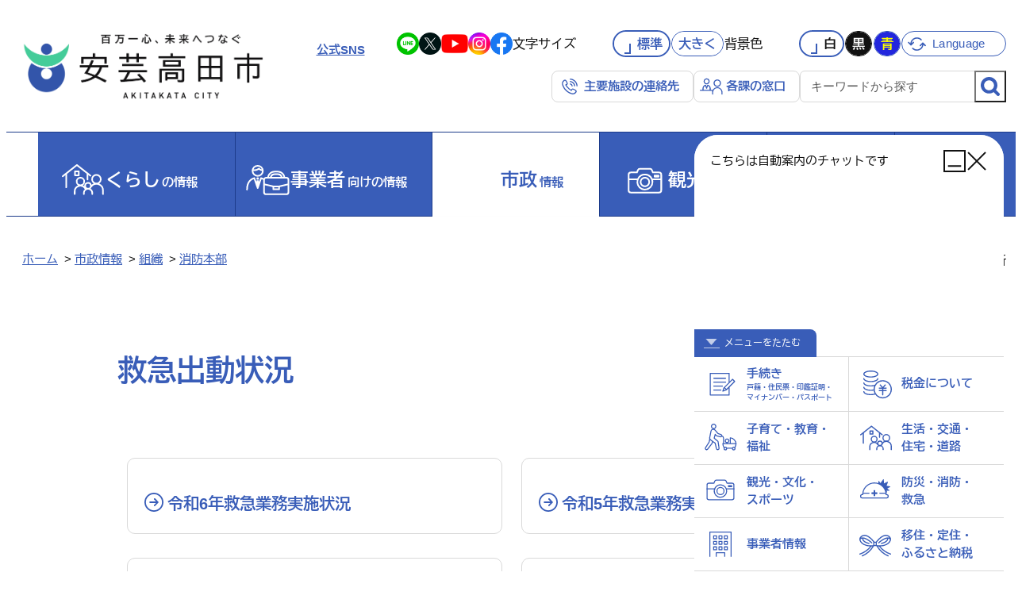

--- FILE ---
content_type: text/html; charset=utf-8
request_url: https://www.akitakata.jp/ja/shisei/section/119/disastar-saigai/
body_size: 5230
content:
<!DOCTYPE html>
<html lang="ja">
  <head>
    <meta charset="utf-8">
    <meta name="viewport" content="width=device-width, initial-scale=1.0, viewport-fit=cover">
    <title>救急出動状況 | 安芸高田市</title>


    <meta name="robots" content="index,follow" />

    <meta name="description" content="百万一心、未来へつなぐ 安芸高田市／広島県">
	  

	<meta property="og:image" content="https://www.akitakata.jp/user/common/images/ogp_image.png">




    <meta property="og:locale" content="ja_jp">
    <meta property="og:site_name" content="広島県安芸高田市 行政サイト">
    <meta property="og:description" content="百万一心、未来へつなぐ 安芸高田市／広島県">
    <meta name="twitter:card" content="summary_large_image" />
	  
  
    <meta property="og:type" content="article">
    <meta property="og:title" content="救急出動状況 | 安芸高田市">
  

    <meta name="format-detection" content="telephone=no">
    <link rel="apple-touch-icon" href="/user/common/images/i_icon.png">
    <link rel="shortcut icon" href="/user/common/images/favicon.ico">
	  
    
    <link type="text/css" href="/user/common/css/html5reset.css" rel="stylesheet" media="all">
    <link type="text/css" href="/user/common/css/common.css?202405081540" rel="stylesheet" media="all">
    <link type="text/css" href="/user/common/css/slick.css" rel="stylesheet" media="all">
    <link type="text/css" href="/user/common/css/slick-theme.css" rel="stylesheet" media="all">
    <link type="text/css" href="/user/common/css/scroll-hint.css" rel="stylesheet" media="all">
    <link type="text/css" href="/user/common/css/style.css?20240703" rel="stylesheet" media="all">
    <link type="text/css" href="/user/common/css/style_sp.css?202405081640" rel="stylesheet" media="all">
    <link type="text/css" href="/user/common/css/chatbot.css" rel="stylesheet" media="all">
    <link type="text/css" href="/user/common/css/print.css" rel="stylesheet" media="print">
	 
	  
    

    
    

    <script src="https://code.jquery.com/jquery-3.7.1.min.js" integrity="sha256-/JqT3SQfawRcv/BIHPThkBvs0OEvtFFmqPF/lYI/Cxo=" crossorigin></script>	
	  
	  
	  
    
    <script src="/user/common/js/slick.js"></script>
    <script src="/user/common/js/js.cookie.min.js"></script>
    <script src="/user/common/js/scroll-hint.min.js"></script>
    <script src="/user/common/js/original.js?20240507"></script>
	<script src="/user/common/js/jsrender.min.js"></script>
    <script src="/user/common/js/chatbot.js"></script>
	 

    
	  

<!-- Google tag (gtag.js) -->
<script async src="https://www.googletagmanager.com/gtag/js?id=G-FXJMPCBCMW"></script>
<script>
  window.dataLayer = window.dataLayer || [];
  function gtag(){dataLayer.push(arguments);}
  gtag('js', new Date());

  gtag('config', 'G-FXJMPCBCMW');
</script>


</head>
	
<body  >
	<div style="height:0; text-indent: -9999px;"><a href="#conts">本文へ</a></div>
									  
																								  
  <div id="container">
    <noscript><div class="no_script">※当サイトはJavaScriptが有効になっていないと正常に表示されません。ブラウザ設定でJavaScriptを有効にしてご利用ください。</div></noscript>
									
									

    <div id="sp_menu_back"></div>

									

									
						  
						  
    <!-- #header/ -->
    <header id="header">


					   
      <div class="header_main">

        <!-- #site_title/ -->
		 	 
          <p id="site_title">
       
            <a href="/ja/">
              <span class="logo_standard">
					  <img class="white" src="/user/common/images/logo_sp.png" alt="安芸高田市">
					  <img class="blue" src="/user/common/images/logo_sp_bl.png" alt="">
					  <img class="black" src="/user/common/images/logo_sp_bk.png" alt="">
              </span>
              <span class="logo_small">
                <img src="/user/common/images/logo_small.png" alt="">
              </span>
            </a>
		 	 
          </p>
       

        <div class="header_contents sp_off">

          <div class="header_contents_top">
            
		 	 
            <div class="sns_box">
              <p>
                <a href="/ja/shisei/section/kouhou/sns/">公式SNS</a>
              </p>
              <ul>
                <li class="line">
                  <a href="https://line.me/R/ti/p/%40083kcvyk" target="_blank" title="line">
                    <img src="/user/common/images/icon/sns_l.png" alt="Line">
                  </a>
                </li>
                <li class="X">
                  <a href="https://twitter.com/akitakata_city" target="_blank" title="X">
                    <img src="/user/common/images/icon/sns_x.png" alt="X">
                  </a>
                </li>
                <li class="yt">
                  <a href="https://www.youtube.com/channel/UCWTp3yoBdAuP3ECOsbxOQIg" target="_blank" title="youtube">
                    <img src="/user/common/images/icon/sns_y.png" alt="Youtube">
                  </a>
                </li>
                <li class="insta">
                  <a href="https://www.instagram.com/akitakata_city/" target="_blank" title="Instagram">
                    <img src="/user/common/images/icon/sns_i.png" alt="Instagram">
                  </a>
                </li>
                <li class="fb">
                  <a href="http://www.facebook.com/akitakatacity" target="_blank" title="facebook">
                    <img src="/user/common/images/icon/sns_f.png" alt="Facebook">
                  </a>
                </li>
              </ul>
            </div>
		 	 
          
            <div class="text_property_box">
    
              <div class="textsize">
                <p class="title">文字サイズ</p>
                <ul>
                  <li class="small on">
                    <a class="to_small" href="">標準</a>
                  </li>
                  <li class="large">
                    <a class="to_large" href="">
                      大きく
                      <span class="times times01">1.2倍</span>
                      <span class="times times02">1.5倍</span>
                      <span class="times times03">1.75倍</span>
                      <span class="times times04">2倍</span>
                    </a>
                  </li>
                </ul>
              </div>
              <!-- /.textsize -->
              <div class="bg_color">
                <p class="title">背景色</p>
                <ul>
                  <li class="standard"><a href="">白</a></li>
                  <li class="black"><a href="">黒</a></li>
                  <li class="blue"><a href="">青</a></li>
                </ul>
              </div>
              <!-- /.bg_color -->
            </div>
            <!-- /.text_property_box -->

            <div class="link_language">
              <a href="/ja/other/">Language</a>
            </div>
          </div>
          <!-- /.header_contents_top -->

		 
          <div class="header_contents_bottom">

            <ul class="links_area_with_icon">
              <li class="link_shisetsu">
                <a href="/ja/shimin/kurashi-kankyou/shimin_shisetsu/phonelist/">主要施設の連絡先</a>
              </li>
              <li class="link_kakuka">
                <a href="/ja/shisei/section/">各課の窓口</a>
              </li>
            </ul>

            <form id="site_search" method="get" target="_blank" action="https://www.google.com/search">
              <input type="text" name="as_q" value="" placeholder="キーワードから探す" title="検索キーワードを入力してください">
              <input type="hidden" name="hl" value="ja">
              <input type="hidden" name="as_sitesearch" value="www.akitakata.jp">
              <button></button>
            </form>
            <!-- /#site_search -->

          </div>
          <!-- /.header_contents_bottom -->
       
  
        </div>
        <!-- /.header_contents -->

      </div>
      <!-- /.header_main -->

		 


		

      
      <nav id="globalnavi">
  
        <div class="to_top sp">
          <a href="/ja/">トップに戻る</a>
        </div>
        <ul class="nav_list">
          <li class="with_icon gnav_kurashi">
            <a href="/ja/shimin/">
              <p class="icon">
                <img class="off" src="/user/common/images/icon/navi_kurashi.svg" alt="">
                <img class="on" src="/user/common/images/icon/navi_kurashi_on.svg" alt="">
              </p>
              <p class="title">
                <span class="larger">くらし</span>の情報
              </p>
            </a>
          </li>
          <li class="with_icon gnav_business">
            <a href="/ja/jigyou/">
              <p class="icon">
                <img class="off" src="/user/common/images/icon/navi_busuness.svg" alt="">
                <img class="on" src="/user/common/images/icon/navi_busuness_on.svg" alt="">
              </p>
              <p class="title">
                <span class="larger">事業者</span>向け<br class="sp_only">の情報
              </p>
            </a>
          </li>
          <li class="with_icon current">
            <a href="/ja/shisei/">
              <p class="icon">
                <img class="off" src="/user/common/images/icon/navi_shisei.svg" alt="">
                <img class="on" src="/user/common/images/icon/navi_shisei_on.svg" alt="">
              </p>
              <p class="title">
                <span class="larger">市政</span>情報
              </p>
            </a>
          </li>
          <li class="with_icon">
            <a href="https://akitakata-kankou.jp/" target="_blank">
              <p class="icon">
                <img class="off" src="/user/common/images/icon/navi_kanko.svg" alt="">
                <img class="on" src="/user/common/images/icon/navi_kanko_on.svg" alt="">
              </p>
              <p class="title">
                <span class="larger">観光</span>情報
              </p>
            </a>
          </li>
          <li>
            <a href="/ja/shisei/section/kikaku/z511/">
              <p class="title">移住定住</p>
            </a>
          </li>
          <li>
            <a href="/ja/shisei/section/kikaku/s139-copy/">
              <p class="title">ふるさと納税</p>
            </a>
          </li>
        </ul>

		
        <div class="sp sp_area">
																					   
            <form id="site_search_sp" method="get" target="_blank" action="https://www.google.com/search">
              <input type="text" name="as_q" value="" placeholder="キーワードから探す" title="検索キーワードを入力してください">
              <input type="hidden" name="hl" value="ja">
              <input type="hidden" name="as_sitesearch" value="www.akitakata.jp">
              <button></button>
            </form>
            <!-- /#site_search -->
																				
																				
          
          <ul class="links_area_with_icon">
            <li class="link_shisetsu">
              <a href="/ja/shimin/kurashi-kankyou/shimin_shisetsu/phonelist/">
                <span>
                  主要施設の連絡先<br>
                  <span class="smaller">学校・病院・公共施設など</span>
                </span>
              </a>
            </li>
            <li class="link_kakuka">
              <a href="/ja/shisei/section/">
                <span>各課の窓口</span>
              </a>
            </li>
          </ul>

          <div class="sns_box">
            <p>
              <a href="/ja/shisei/section/kouhou/sns/">公式SNS</a>
            </p>
            <ul>
              <li class="line">
                <a href="https://line.me/R/ti/p/%40083kcvyk" target="_blank" title="line">
                  <img src="/user/common/images/icon/sns_l.png" alt="Line">
                </a>
              </li>
              <li class="X">
                <a href="https://twitter.com/akitakata_city" target="_blank" title="X">
                  <img src="/user/common/images/icon/sns_x.png" alt="X">
                </a>
              </li>
              <li class="yt">
                <a href="https://www.youtube.com/channel/UCWTp3yoBdAuP3ECOsbxOQIg" target="_blank" title="youtube">
                  <img src="/user/common/images/icon/sns_y.png" alt="Youtube">
                </a>
              </li>
              <li class="insta">
                <a href="https://www.instagram.com/akitakata_city/" target="_blank" title="Instagram">
                  <img src="/user/common/images/icon/sns_i.png" alt="Instagram">
                </a>
              </li>
              <li class="fb">
                <a href="http://www.facebook.com/akitakatacity" target="_blank" title="facebook">
                  <img src="/user/common/images/icon/sns_f.png" alt="Facebook">
                </a>
              </li>
            </ul>
          </div>
        
        </div>
        

		  
          <div class="sp_menu_close">
            <span>サイト目次を閉じる</span>
          </div>
        
      </nav>
      <!-- /#globalnavi -->
      
    
    </header>
    <!-- /#header -->


	
	<div id="sp_menu_fixed_padding_area" class="sp">
		<div id="sp_text_properties_menu_wrap">
											  
			<div id="sp_menu">
			  <ul class="menu_buttons">
				<li class="button_textsize">
				  <a>
					<span class="icon">
					  <img src="/user/common/images/icon/change_textsize.svg" alt="">
					</span>
					<span class="title">文字サイズ</span>
				  </a>
				</li>
				<li class="button_color">
				  <a>
					<span class="icon">
					  <img src="/user/common/images/icon/change_color.svg" alt="">
					</span>
					<span class="title">背景色</span>
				  </a>
				</li>
				<li class="button_language">
				  <a href="/ja/other/">
					<span class="icon">
					  <img src="/user/common/images/icon/change_language_sp.svg" alt="">
					</span>
					<span class="title">Language</span>
				  </a>
				</li>
			  </ul>
			</div>
			<!-- /#sp_menu -->

			<div id="textsize_menu" class="sp_menu_item">

			  <div class="text_property_box">

				<div class="textsize">
				  <ul>
					<li class="small on">
					  <a class="to_small">標準</a>
					</li>
					<li class="large">
					  <a class="to_large">
						大きく
						<span class="times times01">1.2倍</span>
						<span class="times times02">1.5倍</span>
						<span class="times times03">1.75倍</span>
						<span class="times times04">2倍</span>
					  </a>
					</li>
				  </ul>
				</div>
				<!-- /.textsize -->
			  </div>
			  <!-- /.text_property_box -->

			</div>
			<!-- /#textsize_menu -->

			<div id="color_menu" class="sp_menu_item">

			  <div class="text_property_box">

				<div class="bg_color">
				  <ul>
					<li class="standard"><a>標準</a></li>
					<li class="black"><a>黒</a></li>
					<li class="blue"><a>青</a></li>
				  </ul>
				</div>
				<!-- /.bg_color -->
			  </div>
			  <!-- /.text_property_box -->
			</div>
			<!-- /#color_menu -->
							
		</div>
		<!-- /#sp_text_properties_menu_wrap -->
    </div>
    <!-- /#sp_menu_fixed_padding_area -->
    
    

	
      <div id="sp_menu_open" class="sp">
        <a>
          <span></span>
          <span></span>
          <span></span>
        </a>
      </div>
    

						

    <!-- #contents/-->
    <main id="conts" class="in">
      <div style="height: 0; text-indent: -9999px;">ここから本文</div>


    <div id="page_title_wrap">
    
      <div id="navibar">
        
        <p>
<a href="/">ホーム</a>

&nbsp;&gt;&nbsp;<span><a href="/ja/shisei/">市政情報</a></span>




&nbsp;&gt;&nbsp;<span><a href="/ja/shisei/section/">組織</a></span>




&nbsp;&gt;&nbsp;<span><a href="/ja/shisei/section/119/">消防本部</a></span>





</p>



      </div>
    
		
      <div class="wrapper">
		  
    
        <p class="update">		  
			  
			  	2022年01月20日&nbsp;更新
			  
		  </p>
    
		  
        <h1 class="page_title">救急出動状況</h1>
		  
       
		  
		  
		  
      </div>
    </div>


    <div class="wrapper">

		

		

<div class="list_box"><a href="/ja/shisei/section/119/disastar-saigai/u110-copy-6/"><div class="border_box"><div class="text_area"><p class="title">
							令和6年救急業務実施状況
							
							
							
					</p></div></div></a></div><div class="list_box"><a href="/ja/shisei/section/119/disastar-saigai/u110-copy-5/"><div class="border_box"><div class="text_area"><p class="title">
							令和5年救急業務実施状況
							
							
							
					</p></div></div></a></div><div class="list_box"><a href="/ja/shisei/section/119/disastar-saigai/u110-copy-4/"><div class="border_box"><div class="text_area"><p class="title">
							令和4年救急業務実施状況
							
							
							
					</p></div></div></a></div><div class="list_box"><a href="/ja/shisei/section/119/disastar-saigai/u110-copy-3/"><div class="border_box"><div class="text_area"><p class="title">
							令和3年救急業務実施状況
							
							
							
					</p></div></div></a></div><div class="list_box"><a href="/ja/shisei/section/119/disastar-saigai/u110-copy/"><div class="border_box"><div class="text_area"><p class="title">
							令和2年救急業務実施状況
							
							
							
					</p></div></div></a></div><div class="list_box"><a href="/ja/shisei/section/119/disastar-saigai/u110-copy-2/"><div class="border_box"><div class="text_area"><p class="title">
							令和元年（平成31年）救急業務実施状況
							
							
							
					</p></div></div></a></div><div class="list_box"><a href="/ja/shisei/section/119/disastar-saigai/u110/"><div class="border_box"><div class="text_area"><p class="title">
							平成30年救急業務実施状況
							
							
							
					</p></div></div></a></div><div class="list_box"><a href="/ja/shisei/section/119/disastar-saigai/22situation/"><div class="border_box"><div class="text_area"><p class="title">
							平成29年救急業務実施状況
							
							
							
					</p></div></div></a></div>


		
		

  
    <section class="contact_kakuka">
      <h4>お問い合わせ</h4>
        <div class="color_box">
          <div class="text_area">
			  
         
            <section class="section_info">
				   <h5>消防本部</h5>
				   <p>〒731-0501	広島県安芸高田市吉田町吉田751番地1<p>
					   <div class="tel">
					 <p>電話<a href="tel:0826-42-0119">0826-42-0119</a></p>
					 <p>FAX<span>0826-47-1191</span></p>
				   </div>
            </section>
         
			</div>
          <div class="button_area">
            <a href="/ja/shisei/section/">各課の窓口</a>
          </div>
        </div>
      </section>
		



		
				

		

    </div>
    <!-- / .wrapper -->



    </main>
    <!-- /#contents-->
																											



																											
 <!-- #footer/ -->
  <footer id="footer">

    <section id="footer_info">
      <div class="wrapper">
        <p class="cityhall_name">安芸高田市役所</p>
        <p class="address">
          〒731-0592　広島県安芸高田市吉田町吉田791番地 <br class="sp_only">[<a href="https://maps.app.goo.gl/qMnhS67GfY1X463P6" target="_blank" class="link_map">地図</a>]<br>
          <strong>
            電話<a href="tel:0826422111" class="telno">0826-42-2111</a>　FAX<span class="faxno">0826-42-4376</span>
          </strong>
        </p>
        <div class="open_hours color_box">
          <p>
            <strong>【開庁時間】<br class="sp_only">月曜日～金曜日 午前9時～午後5時</strong><br class="sp"><span class="smaller">（祝日、12月29日～1月3日を除く）</span>
          </p>
        </div>
      </div>
    </section>
    <!--/#footer_info-->

    <div class="footer_bottom">
      <div class="wrapper">
        <div class="footer_links">
          <ul>
            <li>
              <a href="/ja/">ホーム</a>
            </li>
            <li>
              <a href="/ja/shisei/section/soumu_soumu2/r337/">個人情報の取り扱い</a>
            </li>
            <li>
              <a href="/ja/sitemap/">サイトマップ</a>
            </li>
          </ul>
        </div>

        <small class="copyright">&copy; 2024 Akitakata City. </small>

      </div>
    </div>

  </footer>
  <!-- /#footer -->

  </div>
  <!-- /#container-->


  <div id="chat_widget">
    <div id="chat_widget_header">
      <p class="widget_title">こちらは自動案内のチャットです</p>
      <div class="chat_buttons">
        <div class="button_wrap button_chat_minimize">
          <img src="/user/common/images/icon/icon_chat_minimize.svg" alt="">
        </div>
        <div class="button_wrap button_chat_close">
          <img src="/user/common/images/icon/icon_chat_close.svg" alt="">
        </div>
      </div>
    </div>
    <div id="chat_widget_body">
      <div id="first_select_menu">
        <div class="menu_open_close">
          <a>メニューを<span>たたむ</span></a>
        </div>
        <ul>
          <li data-id="1">
            <a class="link_tetsuzuki">
              <div class="icon">
                <img src="/user/common/images/icon/chat_document.svg" alt="">
              </div>
              <div class="text_area">
                <p class="title">手続き</p>
                <p class="small_text">
                  戸籍・住民票・印鑑証明・<br>マイナンバー・パスポート
                </p>
              </div>
            </a>
          </li>
          <li data-id="2">
            <a class="link_tax">
              <div class="icon">
                <img src="/user/common/images/icon/chat_tax.svg" alt="">
              </div>
              <div class="text_area">
                <p class="title">税金について</p>
              </div>
            </a>
          </li>
          <li data-id="3">
            <a class="link_kosodate">
              <div class="icon">
                <img src="/user/common/images/icon/chat_kosodate.svg" alt="">
              </div>
              <div class="text_area">
                <p class="title">子育て・教育・<br>福祉</p>
              </div>
            </a>
          </li>
          <li data-id="4">
            <a class="link_life">
              <div class="icon">
                <img src="/user/common/images/icon/chat_kurashi.svg" alt="">
              </div>
              <div class="text_area">
                <p class="title">生活・交通・<br>住宅・道路</p>
              </div>
            </a>
          </li>
          <li data-id="5">
            <a class="link_kanko">
              <div class="icon">
                <img src="/user/common/images/icon/chat_kanko.svg" alt="">
              </div>
              <div class="text_area">
                <p class="title">観光・文化・<br>スポーツ</p>
              </div>
            </a>
          </li>
          <li data-id="6">
            <a class="link_bousai">
              <div class="icon">
                <img src="/user/common/images/icon/chat_bousai.svg" alt="">
              </div>
              <div class="text_area">
                <p class="title">防災・消防・<br>救急</p>
              </div>
            </a>
          </li>
          <li data-id="7">
            <a class="link_business">
              <div class="icon">
                <img src="/user/common/images/icon/chat_business.svg" alt="">
              </div>
              <div class="text_area">
                <p class="title">事業者情報</p>
              </div>
            </a>
          </li>
          <li data-id="8">
            <a class="link_furusato">
              <div class="icon">
                <img src="/user/common/images/icon/chat_furusato.svg" alt="">
              </div>
              <div class="text_area">
                <p class="title">移住・定住・<br>ふるさと納税</p>
              </div>
            </a>
          </li>
        </ul>
      </div>
      <div class="chat_body_inner">
        
      </div>
    </div>
  </div>

  <div id="button_chat_open">
    <a>
      チャット<br>で相談
      <span class="charactor">
        <img src="/user/common/images/takatan/takatan_hello.png" alt="">
      </span>
    </a>
  </div>


  <div id="side_fixed_box">
    <a class="top_page">上へ戻る</a>
  </div>
  <!-- /#side_fixed_box-->



<script type="text/javascript" src="/_Incapsula_Resource?SWJIYLWA=719d34d31c8e3a6e6fffd425f7e032f3&ns=2&cb=513314277" async></script></body>
</html>

--- FILE ---
content_type: text/css
request_url: https://www.akitakata.jp/user/common/css/style_sp.css?202405081640
body_size: 13332
content:
@charset "UTF-8";
@media screen and (max-width: 768px) {
  /* sp */
  .sp, .tb_only {
    display: block !important;
  }
  .sp_off, .tb_off {
    display: none !important;
  }
  .sp_inline {
    display: inline !important;
  }
  img.white.sp, input.white.sp {
    display: inline !important;
  }
  img.white.sp_off, input.white.sp_off {
    display: none !important;
  }
  /* structure
  ====================================================================================================================================== */
  html {
    scroll-padding-top: 0;
  }
  html.cms-ready:has(#cms_toolbar) {
    scroll-padding-top: 30px;
  }
  body {
    overflow-x: hidden;
    width: 100%;
    min-width: 0;
  }
  .wrapper {
    margin: 0;
    padding-left: 20px;
    padding-right: 20px;
    width: auto !important;
  }
  #navibar {
    border-top: 1px solid #d9d9d9;
    background-color: #f5f5f5;
    padding: 7px 15px;
    margin-bottom: 0;
    font-size: 0.8em;
  }
  #navibar p a {
    text-decoration: underline;
  }
  /* 中ページ
  ====================================================================================================================================== */
  #page_title_wrap {
    position: static;
    padding: 0;
    margin-bottom: 56px;
  }
  #page_title_wrap .wrapper {
    position: relative;
  }
  #page_title_wrap .update {
    top: 10px;
    right: 10px;
    font-size: 0.8em;
    line-height: 1;
  }
  #page_title_wrap.with_subtop_icon {
    margin-bottom: 0;
  }
  #page_title_wrap.with_subtop_icon .wrapper {
    padding: 0 20px 50px;
  }
  #page_title_wrap.with_subtop_icon .icon_area {
    width: 260px;
  }
  #page_title_wrap.with_subtop_icon .page_title {
    font-size: 2.7em;
  }
  #page_title_wrap.with_subtop_icon .comment_text {
    padding-right: 290px;
  }
  /* サブトップ
  ====================================================================================================================================== */
  #subtop_news .article_list li a {
    text-decoration: underline;
  }
  /* header
  ====================================================================================================================================== */
  #site_top_area {
    text-align: center;
    font-size: 0.9em;
    line-height: 1;
    background-color: #f5f5f5;
    padding: 10px;
  }
  #site_top_area p {
    margin-bottom: 0;
  }
  #header.top {
    margin-bottom: 40px;
  }
  #header .header_main, #header.top .header_main {
    justify-content: center;
    padding: 20px;
    height: auto;
  }
  #header .slider_wrap {
    padding-left: 0;
    height: auto;
    min-height: initial;
    max-height: initial;
  }
  .cms-ready:has(#cms_toolbar) #header .slider_wrap {
    height: auto;
  }
  #site_title {
    width: 225px;
    margin: 0;
  }
  #top_site_title_sp {
    width: 250px;
    margin: 0;
  }
  #top_site_title_sp .logo_small {
    display: none;
  }
  #globalnavi.top {
    position: static;
    height: auto;
    box-shadow: none;
    display: block;
    translate: 0;
  }
  #globalnavi.top .to_top {
    display: none !important;
  }
  /* スマホ用メニュー
  ====================================================================================================================================== */
  #sp_menu_open {
    position: fixed;
    left: 15px;
    bottom: 18px;
    width: 52px;
    z-index: 99999;
  }
  #sp_menu_open a {
    display: flex;
    flex-direction: column;
    justify-content: center;
    align-items: center;
    gap: 6px;
    width: 100%;
    aspect-ratio: 1;
    background-color: #fff;
    border-radius: 50%;
    border: 1px solid #d9d9d9;
    box-shadow: 0 0 20px rgba(0, 0, 0, 0.1);
  }
  #sp_menu_open a span {
    display: block;
    width: 45%;
    height: 2px;
    background-color: #395DB8;
  }
  #sp_text_properties_menu_wrap.fixed {
    position: fixed;
    top: 0;
    left: 0;
    width: 100%;
    z-index: 999999;
    box-shadow: 0 0 15px rgba(0, 0, 0, 0.09);
  }
  .cms-ready:has(#cms_toolbar) #sp_text_properties_menu_wrap.fixed {
    top: 30px;
  }
  #sp_menu {
    background-color: #fff;
    border-top: 1px solid #d9d9d9;
  }
  #sp_menu .menu_buttons {
    display: grid;
    grid-template-columns: repeat(3, 1fr);
  }
  #sp_menu .menu_buttons li a {
    display: flex;
    justify-content: center;
    align-items: center;
    font-size: 0.9em;
    font-weight: bold;
    text-align: center;
    line-height: 1;
    gap: 6px;
    color: #111;
    height: 2.8em;
    text-decoration: none;
  }
  #sp_menu .menu_buttons li a span {
    display: block;
  }
  #sp_menu .menu_buttons li .icon {
    width: 2.1em;
  }
  #sp_menu .menu_buttons li .icon img {
    width: 100%;
  }
  #sp_menu .menu_buttons li .title {
    position: relative;
    padding-right: 1.1em;
    font-weight: normal;
  }
  #sp_menu .menu_buttons li .title:after {
    content: "";
    display: block;
    width: 0.6em;
    height: 0.6em;
    border-right: 2px solid #d9d9d9;
    border-bottom: 2px solid #d9d9d9;
    rotate: 45deg;
    position: absolute;
    right: 0;
    top: 50%;
    translate: 0 -70%;
  }
  #sp_menu .menu_buttons li.button_language .title:after {
    display: none;
  }
  .sp_menu_item {
    background-color: #f5f5f5;
    padding: 16px;
  }
  .sp_menu_item .text_property_box {
    justify-content: center;
  }
  #sp_menu_back {
    position: fixed;
    top: 0;
    left: 0;
    z-index: 99999;
    width: 100vw;
    height: 100vh;
    background-color: rgba(0, 0, 0, 0.2);
  }
  #globalnavi {
    display: none;
    position: fixed;
    bottom: 0;
    left: 0;
    z-index: 9999999;
    width: 100%;
    margin: 0;
    background-color: #fff;
    border-top-left-radius: 30px;
    border-top-right-radius: 30px;
    padding-bottom: 60px;
    box-shadow: 0 0 100px rgba(0, 0, 0, 0.16);
  }
  #globalnavi.top {
    border-radius: 0;
  }
  #globalnavi .sp_menu_close {
    position: fixed;
    bottom: 0;
    left: 0;
    width: 100%;
    height: 60px;
    display: grid;
    place-items: center;
    text-align: center;
    font-weight: bold;
    line-height: 1;
    padding: 15px 0;
    background: linear-gradient(to top, rgb(255, 255, 255) 60%, rgba(255, 255, 255, 0) 100%);
  }
  #globalnavi .sp_menu_close span {
    display: inline-block;
    padding-left: 1.8em;
    background: url(../images/icon/sp_menu_close.svg) no-repeat left center;
    background-size: 1.13em auto;
  }
  /* globalnavi
  ====================================================================================================================================== */
  #globalnavi .to_top a {
    display: block;
    font-weight: bold;
    line-height: 1;
    text-align: center;
    text-decoration: none;
    padding: 25px 20px;
  }
  #globalnavi.top {
    padding-bottom: 0;
  }
  #globalnavi.top ul.nav_list {
    margin-bottom: 0;
  }
  #globalnavi ul.nav_list, #globalnavi.top ul.nav_list {
    border-top: 1px solid #1C3B8A;
    display: grid;
    grid-template-columns: repeat(2, 1fr);
    grid-template-rows: repeat(3, 1fr);
    gap: 0;
    margin-bottom: 20px;
    border-bottom: none;
  }
  #globalnavi ul.nav_list li, #globalnavi.top ul.nav_list li {
    animation: none;
    width: auto !important;
    font-size: 1em;
    position: static;
    border-radius: 0;
    aspect-ratio: initial;
    height: 100%;
    border-top: none !important;
    border-left: none !important;
    border-bottom: 1px solid #1C3B8A !important;
    border-right: 1px solid #1C3B8A !important;
  }
  #globalnavi ul.nav_list li:nth-child(even), #globalnavi.top ul.nav_list li:nth-child(even) {
    border-right: none !important;
  }
  #globalnavi ul.nav_list li:before, #globalnavi.top ul.nav_list li:before {
    display: none;
  }
  #globalnavi ul.nav_list li a, #globalnavi.top ul.nav_list li a {
    padding: 25px 0px;
    border-radius: 0;
    font-size: 0.9em;
  }
  #globalnavi ul.nav_list li.with_icon a, #globalnavi.top ul.nav_list li.with_icon a {
    flex-direction: row;
    padding: 13px 0;
    gap: 8px;
  }
  #globalnavi ul.nav_list li.with_icon a .icon, #globalnavi.top ul.nav_list li.with_icon a .icon {
    width: 45px;
  }
  #globalnavi ul.nav_list li.with_icon a .title, #globalnavi.top ul.nav_list li.with_icon a .title {
    text-align: left;
  }
  #globalnavi ul.nav_list li.with_icon a .title .larger, #globalnavi.top ul.nav_list li.with_icon a .title .larger {
    margin-right: 0.15em !important;
  }
  #globalnavi ul.nav_list li.with_icon.gnav_kurashi a .title .larger, #globalnavi ul.nav_list li.with_icon.gnav_business a .title .larger, #globalnavi.top ul.nav_list li.with_icon.gnav_kurashi a .title .larger, #globalnavi.top ul.nav_list li.with_icon.gnav_business a .title .larger {
    display: inline;
  }
  #globalnavi ul.nav_list li:not(.with_icon), #globalnavi.top ul.nav_list li:not(.with_icon) {
    border-color: #d9d9d9 !important;
  }
  #globalnavi ul.nav_list li:not(.with_icon) a, #globalnavi.top ul.nav_list li:not(.with_icon) a {
    background-color: #fff;
    color: #395DB8;
  }
  #globalnavi ul.nav_list li.current a, #globalnavi.top ul.nav_list li.current a {
    background-color: #395DB8;
    color: #fff;
    position: static;
  }
  #globalnavi ul.nav_list li.current a:after, #globalnavi.top ul.nav_list li.current a:after {
    display: none;
  }
  #globalnavi ul.nav_list li.current a img.off, #globalnavi.top ul.nav_list li.current a img.off {
    display: inline;
  }
  #globalnavi ul.nav_list li.current a img.on, #globalnavi.top ul.nav_list li.current a img.on {
    display: none;
  }
  #globalnavi .sp_area {
    padding: 0 20px;
  }
  #globalnavi .links_area_with_icon {
    display: block;
    width: min(100%, 350px);
    margin: 0 auto 25px;
  }
  #globalnavi .links_area_with_icon li {
    margin-bottom: 15px;
  }
  #globalnavi .links_area_with_icon li:last-child {
    margin-bottom: 0;
  }
  #globalnavi .links_area_with_icon li a {
    display: flex;
    align-items: center;
    height: 80px;
    font-size: 1em;
    padding-left: 70px;
    background-position: left 16px center;
    background-size: 42px auto;
  }
  #globalnavi .sns_box {
    justify-content: center;
  }
  /* サイト内検索
  ====================================================================================================================================== */
  #site_search_sp {
    width: min(100%, 350px);
    margin: 0 auto 20px;
  }
  #site_search_sp input {
    padding-top: 13px;
    padding-bottom: 13px;
    padding-left: 17px;
    font-size: 1em;
  }
  /* contents
  ====================================================================================================================================== */
  #conts.in {
    padding-bottom: 70px;
  }
  #top_two_columns_wrap {
    display: block;
    width: auto;
    padding: 0 20px;
    margin-bottom: 70px;
  }
  #articles_area {
    margin-bottom: 65px;
  }
  #topics {
    padding: 20px;
  }
  #topics.in {
    margin-bottom: 40px;
  }
  #side_area {
    width: min(500px, 100%);
    margin: 0 auto;
  }
  #side_area .sns_box ul {
    display: flex;
    justify-content: center;
    align-items: flex-start;
    gap: 20px;
  }
  #side_area .sns_box ul li .icon {
    width: 45px;
    margin-bottom: 7px;
  }
  #life {
    padding: 70px 0 60px;
  }
  #life .wrapper {
    display: block;
  }
  #life .title_area {
    width: fit-content;
    margin: 0 auto 45px;
    background: none;
  }
  #life .title_area:before, #life .title_area:after {
    display: none;
  }
  #life h2 {
    font-size: 1.5em;
    padding: 15px 20px;
  }
  #life .links_area {
    padding: 0;
    width: auto;
  }
  #life .links_area ul {
    grid-template-columns: repeat(3, 1fr);
    column-gap: 20px;
    row-gap: 30px;
  }
  #life .links_area ul li a {
    font-size: 1.16em;
    gap: 7px;
  }
  #life .links_area ul li a .icon {
    width: 85px;
  }
  #life .links_area ul li a .title {
    background-size: 20px auto;
  }
  #top_main_contents_area {
    padding: 70px 0 50vw;
    background-size: 110% auto;
  }
  #top_main_contents_area .wrapper {
    display: block;
  }
  #top_main_contents_area .top_contents_box {
    display: block;
    margin-bottom: 40px;
  }
  #top_main_contents_area .top_contents_box:last-of-type {
    margin-bottom: 0;
  }
  #top_main_contents_area .top_contents_box.section_kouhou .read_outlink {
    translate: 12px -30%;
  }
  #top_main_contents_area .top_contents_box.section_about ul li a {
    font-size: 1.1em;
    padding: 15px 0;
  }
  #top_main_contents_area .top_contents_box.section_about ul li:nth-child(1) a {
    font-size: 1.3em;
    padding-right: 230px;
  }
  #top_main_contents_area .top_contents_box.section_about ul li:nth-child(1) a .link_title {
    padding-left: 25px;
    background-size: 20px auto;
  }
  #top_main_contents_area .top_contents_box.section_about ul li:nth-child(1) a .kokoga_akitakata {
    width: 220px;
    right: 5px;
  }
  #top_main_contents_area .top_contents_box.section_about ul li:not(:nth-child(1)) a {
    gap: 10px;
  }
  #top_main_contents_area .top_contents_box.section_about ul li:not(:nth-child(1)) .photo {
    width: 95px;
  }
  #top_main_contents_area .top_contents_box.section_quickmenu ul li a {
    font-size: 1.1em;
    padding: 25px 20px 20px 53px;
    background: url(../images/icon/arrow_maru.svg) no-repeat left 25px center;
    background-size: 20px auto;
  }
  #top_main_contents_area .top_contents_box.section_anshin ul li a {
    padding: 20px 20px 20px 25px;
  }
  #top_main_contents_area .top_contents_box.section_anshin ul li a .link_title {
    font-size: 1.1em;
    padding-left: 25px;
    background-size: 20px auto;
  }
  #top_main_contents_area .top_contents_box.section_anshin ul li:nth-child(1) a .link_title, #top_main_contents_area .top_contents_box.section_anshin ul li:nth-child(2) a .link_title {
    font-size: 1.3em;
    padding-left: 27px;
  }
  #top_main_contents_area .top_contents_box.section_anshin ul li.link_bousai a {
    background-size: 65px auto;
  }
  #top_main_contents_area .top_contents_box.section_anshin ul li.link_hinanjo a {
    background-size: 65px auto;
  }
  #top_main_contents_area .top_contents_box.section_people .white_box {
    padding: 30px 55px;
  }
  #top_main_contents_area .top_contents_box.section_people .people_box h5 {
    font-size: 0.9em;
  }
  #top_main_contents_area .top_contents_box.section_people .people_box .num {
    width: calc(100% - 3.5em - 10px);
  }
  #top_main_contents_area .top_contents_box.section_people .people_box .num .number {
    font-size: 1.9em;
  }
  #top_main_contents_area .top_contents_box.section_cityhall .open_hours {
    padding: 30px 20px;
  }
  #top_main_contents_area .top_contents_box.section_cityhall ul li a {
    font-size: 1.1em;
    padding: 30px 15px 30px 52px;
    background-position: left 25px center;
    background-size: 20px auto;
  }
  /* 広告スペース
  ====================================================================================================================================== */
  #ad_space {
    padding: 30px 0;
  }
  #ad_space ul {
    grid-template-columns: repeat(3, 1fr);
    gap: 10px;
  }
  #ad_space p {
    font-size: 0.75em;
  }
  /* footer
  ====================================================================================================================================== */
  #footer #footer_info {
    padding: 65px 0 40px;
  }
  #footer .footer_bottom {
    padding: 35px 0;
  }
  /* side_fixed_box
  ====================================================================================================================================== */
  #side_fixed_box {
    bottom: 23px;
    right: 20px;
  }
  /* サブトップ
  ====================================================================================================================================== */
  .sub_index_wrap {
    row-gap: 60px;
  }
  .subtop_section_box {
    width: calc(50% - 10px);
  }
  .subtop_section_box .title_area {
    margin-bottom: 10px;
  }
  .subtop_section_box .title_area .icon_area {
    width: 90px;
  }
  .subtop_section_box .title_area h2 {
    width: calc(100% - 90px);
    min-height: 90px;
    font-size: 1.4em;
    padding-left: 20px;
  }
  .subtop_section_box ul li a {
    padding-left: 35px;
    background-position: left 8px top calc(15px + 0.5lh - 10px);
    background-size: 20px auto;
  }
  /* 緊急情報
  ====================================================================================================================================== */
  #emergency_info .emergency_main {
    padding: 25px 20px 20px;
  }
  #emergency_info .emergency_bottom ul {
    gap: 45px;
  }
  /* カレンダー
  ====================================================================================================================================== */
  .calendar_prev_next .y .month_text, .calendar_prev_next .ym .month_text {
    font-size: 2em;
  }
  .calendar_prev_next .move {
    font-size: 1.1em;
  }
  .calendar_prev_next .move a {
    background-position: left center;
  }
  .calendar_prev_next .move.prev {
    margin-left: 0;
  }
  .calendar_prev_next .move.prev a {
    padding-left: 1.7em;
  }
  .calendar_prev_next .move.next {
    margin-right: 0;
  }
  .calendar_prev_next .move.next a {
    padding-right: 1.7em;
    background-position: right center;
  }
  .month_calendar_table tbody td {
    padding-left: 20px;
  }
  /* お問い合わせ
  ====================================================================================================================================== */
  table.table_form {
    font-size: 1em;
  }
}
@media screen and (max-width: 540px) {
  /* sp */
  .sp_only_off, .tb_only {
    display: none !important;
  }
  .sp_only, .tb_off {
    display: block !important;
  }
  /* サブトップ
  ====================================================================================================================================== */
  #subtop_news .article_list li {
    flex-wrap: wrap;
  }
  #subtop_news .article_list li a {
    width: 100%;
    margin-top: 3px;
    margin-left: 0;
  }
  /* 中ページ
  ====================================================================================================================================== */
  #page_title_wrap .comment_text {
    font-size: 0.85em;
  }
  #page_title_wrap.with_subtop_icon .icon_area {
    right: -20px;
    width: 185px;
  }
  #page_title_wrap.with_subtop_icon .page_title {
    font-size: 2.3em;
  }
  #page_title_wrap.with_subtop_icon .comment_text {
    padding-right: 135px;
  }
  /* globalnavi
  ====================================================================================================================================== */
  #globalnavi {
    max-height: 510px;
    overflow: auto;
  }
  #globalnavi.top {
    max-height: initial;
  }
  #globalnavi ul.nav_list li.with_icon a, #globalnavi.top ul.nav_list li.with_icon a {
    justify-content: flex-start;
    padding: 11px 0;
    padding-left: 20px;
    gap: 8px;
  }
  #globalnavi ul.nav_list li.with_icon a .icon, #globalnavi.top ul.nav_list li.with_icon a .icon {
    width: 40px;
  }
  #globalnavi ul.nav_list li.with_icon a .title, #globalnavi.top ul.nav_list li.with_icon a .title {
    text-align: left;
  }
  /* header
  ====================================================================================================================================== */
  #site_title {
    width: 190px;
  }
  #top_site_title_sp {
    width: 228px;
  }
  /* スマホ用メニュー
  ====================================================================================================================================== */
  #sp_menu {
    padding: 0 8px;
  }
  #sp_menu .menu_buttons li a {
    gap: 5px;
  }
  #sp_menu .menu_buttons li .icon {
    width: 1.8em;
  }
  .text_property_box {
    font-size: 0.875rem;
  }
  /* 緊急情報
  ====================================================================================================================================== */
  #emergency_info {
    margin-bottom: 20px;
  }
  #emergency_info h2 {
    font-size: 1.6em;
  }
  #emergency_info .emergency_bottom ul {
    gap: 28px;
  }
  #emergency_info .emergency_bottom ul li a {
    padding-right: 22px;
    background-size: 14px auto;
  }
  #emergency_info.no_articles {
    padding: 15px 0;
    padding-left: 25px;
  }
  #emergency_info.no_articles p {
    width: calc(100% - 95px);
    padding-right: 50px;
    padding-left: 30px;
    background-size: 22px auto;
  }
  #emergency_info .bousai_link {
    width: 95px;
    font-size: 0.8em;
  }
  /* トピックス掲載
  ====================================================================================================================================== */
  #topics {
    padding: 20px;
    border: 3px solid #395DB8;
    margin-bottom: 40px;
  }
  /* contents
  ====================================================================================================================================== */
  /* タブ */
  #conts .tab {
    gap: 0;
    justify-content: space-between;
    padding: 0 20px;
    margin: 0 -20px 20px;
  }
  #conts .tab li {
    width: calc((100% - 16px) / 3);
  }
  #conts .tab li a {
    width: 100%;
    padding: 10px 5px;
  }
  #conts .tab li.select a {
    padding-top: 18px;
  }
  #globalnavi #site_search input,
  #globalnavi #site_search_sp input,
  #side_area #site_search input,
  #side_area #site_search_sp input {
    padding-top: 10px;
    padding-bottom: 10px;
    padding-left: 13px;
  }
  #globalnavi .links_area_with_icon li a,
  #side_area .links_area_with_icon li a {
    height: 70px;
    background-size: 40px auto;
  }
  #side_area .side_area_box .gray_box {
    padding: 25px;
  }
  #side_area .side_area_box .sns_box {
    padding-left: 15px;
    padding-right: 15px;
  }
  #side_area #site_search {
    margin-bottom: 25px;
  }
  #side_area #often_links {
    margin-bottom: 25px;
  }
  #side_area #often_links ul {
    column-gap: 7px;
    row-gap: 9px;
  }
  #side_area .links_area_with_icon li {
    margin-bottom: 13px;
  }
  #side_area .sns_box ul {
    gap: 15px;
  }
  #side_area .sns_box ul li .icon {
    width: 40px;
  }
  #side_area .sns_box ul li .title {
    font-size: 0.8em;
  }
  #life h2 {
    font-size: 1.4em;
  }
  #life .links_area ul {
    grid-template-columns: repeat(2, 1fr);
    column-gap: 10px;
    row-gap: 25px;
  }
  #life .links_area ul li a {
    font-size: 1.1em;
  }
  #top_main_contents_area {
    padding-bottom: 65vw;
    background-size: 160% auto;
  }
  #top_main_contents_area .top_contents_box h4 {
    font-size: 1.2em;
  }
  #top_main_contents_area .top_contents_box.section_kouhou .white_box {
    padding: 22px;
  }
  #top_main_contents_area .top_contents_box.section_kouhou .image_area {
    width: 100px;
  }
  #top_main_contents_area .top_contents_box.section_kouhou .link_area {
    width: calc(100% - 100px - 15px);
  }
  #top_main_contents_area .top_contents_box.section_kouhou .link_area .latest {
    font-size: 1em;
    margin-bottom: 20px;
  }
  #top_main_contents_area .top_contents_box.section_kouhou .link_area .latest a {
    padding-left: 25px;
    background-size: 20px auto;
  }
  #top_main_contents_area .top_contents_box.section_kouhou .link_area .button_area a {
    width: 100%;
    min-width: initial;
    font-size: 0.9em;
    padding: 15px 5px;
    padding-right: 10px;
    background-position: right 17px center;
    background-size: 13px auto;
  }
  #top_main_contents_area .top_contents_box.section_kouhou .read_outlink {
    translate: 12px -40%;
  }
  #top_main_contents_area .top_contents_box.section_kouhou .read_outlink a {
    font-size: 0.8em;
  }
  #top_main_contents_area .top_contents_box.section_about ul li a {
    font-size: 0.9em;
    padding: 10px 0;
  }
  #top_main_contents_area .top_contents_box.section_about ul li:nth-child(1) a {
    font-size: 1em;
    padding-left: 22px;
    padding-right: 150px;
  }
  #top_main_contents_area .top_contents_box.section_about ul li:nth-child(1) a .link_title {
    padding-left: 25px;
  }
  #top_main_contents_area .top_contents_box.section_about ul li:nth-child(1) a .kokoga_akitakata {
    right: 4px;
    width: 145px;
  }
  #top_main_contents_area .top_contents_box.section_about ul li:not(:nth-child(1)) .photo {
    width: 60px;
  }
  #top_main_contents_area .top_contents_box.section_quickmenu ul li a {
    font-size: 1em;
    padding: 15px 5px 15px 35px;
    background-position: left 11px center;
    background-size: 19px auto;
  }
  #top_main_contents_area .top_contents_box.section_anshin ul li a {
    padding: 15px 5px 15px 11px;
  }
  #top_main_contents_area .top_contents_box.section_anshin ul li a .link_title {
    font-size: 1em;
    padding-left: 24px;
    background-size: 19px auto;
  }
  #top_main_contents_area .top_contents_box.section_anshin ul li:nth-child(1) a .link_title, #top_main_contents_area .top_contents_box.section_anshin ul li:nth-child(2) a .link_title {
    font-size: 1.2em;
    padding-left: 25px;
  }
  #top_main_contents_area .top_contents_box.section_anshin ul li.link_bousai a, #top_main_contents_area .top_contents_box.section_anshin ul li.link_hinanjo a {
    background-size: 50px auto;
  }
  #top_main_contents_area .top_contents_box.section_people .white_box {
    padding: 25px;
    display: block;
  }
  #top_main_contents_area .top_contents_box.section_people .people_box {
    width: 10.5em;
    margin: 0 auto 13px;
  }
  #top_main_contents_area .top_contents_box.section_people .people_box h5 {
    font-size: 0.8em;
  }
  #top_main_contents_area .top_contents_box.section_people .people_box .num {
    width: calc(100% - 3.12em - 10px);
  }
  #top_main_contents_area .top_contents_box.section_people .people_box .num .number {
    font-size: 1.7em;
  }
  #top_main_contents_area .top_contents_box.section_people .button_area a {
    padding-right: 30px;
  }
  #top_main_contents_area .top_contents_box.section_cityhall .open_hours {
    padding: 20px;
  }
  #top_main_contents_area .top_contents_box.section_cityhall ul li a {
    font-size: 1em;
    padding: 25px 5px 25px 45px;
    background-position: left 21px center;
  }
  /* 広告スペース
  ====================================================================================================================================== */
  #ad_space ul {
    grid-template-columns: repeat(2, 1fr);
  }
  #ad_space p {
    font-size: 0.7em;
  }
  /* footer
  ====================================================================================================================================== */
  #footer .footer_bottom {
    font-size: 0.9em;
    padding-bottom: 90px;
  }
  #footer .footer_links ul li {
    padding: 0 17px;
  }
  /* side_fixed_box
  ====================================================================================================================================== */
  #side_fixed_box {
    width: 40px;
    right: 17px;
  }
  /* サブトップ
  ====================================================================================================================================== */
  .sub_index_wrap {
    display: block;
  }
  .subtop_section_box {
    width: auto;
    margin-bottom: 60px;
  }
  .subtop_section_box:last-of-type {
    margin-bottom: 0;
  }
  .subtop_section_box.wide ul {
    column-count: 1;
  }
  /* カレンダー
  ====================================================================================================================================== */
  .calendar_prev_next {
    display: flex;
    justify-content: space-between;
    align-items: center;
    margin-bottom: 30px;
  }
  .calendar_prev_next .y, .calendar_prev_next .ym {
    font-weight: bold;
    line-height: 1;
    margin: 0;
  }
  .calendar_prev_next .y span, .calendar_prev_next .ym span {
    vertical-align: middle;
  }
  .calendar_prev_next .y .month_text, .calendar_prev_next .ym .month_text {
    font-size: 2.2em;
    margin-left: 0.3em;
  }
  .calendar_prev_next .move {
    font-size: 1.1em;
  }
  .calendar_prev_next .move a {
    background-position: left center;
  }
  .calendar_prev_next .move.prev {
    margin-left: 0;
  }
  .calendar_prev_next .move.prev a {
    padding-left: 1.6em;
  }
  .calendar_prev_next .move.next {
    margin-right: 0;
  }
  .calendar_prev_next .move.next a {
    padding-right: 1.6em;
    background-position: right center;
  }
  .month_calendar_table tbody th {
    white-space: nowrap;
    text-align: center;
  }
  .month_calendar_table tbody th .day_of_week {
    display: block;
    line-height: 1;
  }
  .year_calendar_table {
    border: none;
  }
  .year_calendar_table tbody th, .year_calendar_table tbody td {
    display: block;
    width: 100%;
    margin-bottom: -1px;
  }
  .year_calendar_table th br {
    display: none;
  }
}
/*# sourceMappingURL=[data-uri] */


--- FILE ---
content_type: image/svg+xml
request_url: https://www.akitakata.jp/user/common/images/icon/arrow_maru.svg
body_size: 324
content:
<?xml version="1.0" encoding="utf-8"?>
<!-- Generator: Adobe Illustrator 28.2.0, SVG Export Plug-In . SVG Version: 6.00 Build 0)  -->
<svg version="1.1" id="レイヤー_1" xmlns="http://www.w3.org/2000/svg" xmlns:xlink="http://www.w3.org/1999/xlink" x="0px"
	 y="0px" viewBox="0 0 23.6 23.6" style="enable-background:new 0 0 23.6 23.6;" xml:space="preserve">
<style type="text/css">
	.st0{fill:#395DB8;}
</style>
<g>
	<path class="st0" d="M11.8,0C5.3,0,0,5.3,0,11.8s5.3,11.8,11.8,11.8s11.8-5.3,11.8-11.8S18.3,0,11.8,0z M11.8,21.8
		c-5.5,0-10-4.5-10-10s4.5-10,10-10s10,4.5,10,10S17.3,21.8,11.8,21.8z"/>
	<path class="st0" d="M13.3,7.1c-0.4-0.4-0.9-0.4-1.3,0c-0.4,0.4-0.4,0.9,0,1.3l2.5,2.5H6.9c-0.5,0-0.9,0.4-0.9,0.9s0.4,0.9,0.9,0.9
		h7.6L12,15.2c-0.4,0.4-0.4,0.9,0,1.3c0.2,0.2,0.4,0.3,0.6,0.3s0.5-0.1,0.6-0.3l4.1-4.1c0.2-0.2,0.3-0.4,0.3-0.6s-0.1-0.5-0.3-0.6
		L13.3,7.1z"/>
</g>
</svg>


--- FILE ---
content_type: image/svg+xml
request_url: https://www.akitakata.jp/user/common/images/icon/navi_busuness.svg
body_size: 740
content:
<svg xmlns="http://www.w3.org/2000/svg" width="80" height="80" viewBox="0 0 80 80"><g transform="translate(-579.212 -23.169)"><rect width="80" height="80" transform="translate(579.212 23.169)" fill="#fff" opacity="0"/><g transform="translate(582.411 36.944)"><path d="M19.923,20.282a10.284,10.284,0,0,0,10.4-10.14A10.286,10.286,0,0,0,19.923,0a10.286,10.286,0,0,0-10.4,10.142,10.284,10.284,0,0,0,10.4,10.14m0-2.8a7.488,7.488,0,0,1-7.584-7.048c.4.023.789.053,1.184.053a15.046,15.046,0,0,0,8.508-2.358,9.639,9.639,0,0,0,5.476,2.3,7.487,7.487,0,0,1-7.584,7.052m0-14.681a7.6,7.6,0,0,1,7.093,4.728,6,6,0,0,1-3.654-2.093A1.4,1.4,0,0,0,21.3,5.173a11.541,11.541,0,0,1-7.773,2.513c-.247,0-.493-.022-.741-.032A7.6,7.6,0,0,1,19.923,2.8" fill="#fff"/><path d="M1.4,0H2.6A1.4,1.4,0,0,1,4,1.4V2.507a1.4,1.4,0,0,1-1.4,1.4H1.4A1.4,1.4,0,0,1,0,2.508V1.4A1.4,1.4,0,0,1,1.4,0Z" transform="translate(17.918 21.566)" fill="#fff"/><path d="M74.8,25.84a5.159,5.159,0,0,0-5.154-5.152H67.528C66.792,14.738,61.37,10.1,54.8,10.1H49.47c-6.566,0-11.989,4.637-12.725,10.587H34.626A5.144,5.144,0,0,0,30.29,23.08c-.019-.011-.035-.026-.055-.037a18.329,18.329,0,0,0-4.089-1.579,1.4,1.4,0,0,0-1.674.9l-2.553,7.461V27.815a1.4,1.4,0,0,0-1.4-1.4h-1.2a1.4,1.4,0,0,0-1.4,1.4v2.011l-2.553-7.459a1.4,1.4,0,0,0-1.674-.9C8.578,22.785,0,27.3,0,42.7a1.4,1.4,0,0,0,2.8,0c0-5.553,1.381-15.066,10.351-18.15l5.443,15.905a1.4,1.4,0,0,0,2.648,0l5.442-15.905a14.837,14.837,0,0,1,2.226.964,1.408,1.408,0,0,0,.58.161c0,.057-.017.111-.017.169V47.1a5.158,5.158,0,0,0,5.152,5.152H69.647A5.159,5.159,0,0,0,74.8,47.1V33.391l0-.015,0-.009ZM48.538,38.6h7.205v2.2H48.538Zm.932-25.7H54.8c5,0,9.16,3.373,9.9,7.764h-1.73A8.146,8.146,0,0,0,54.8,14.6H49.47A8.144,8.144,0,0,0,41.3,20.666H39.57c.74-4.391,4.9-7.764,9.9-7.764m0,4.5H54.8a5.5,5.5,0,0,1,5.269,3.286H44.2A5.5,5.5,0,0,1,49.47,17.4m-17.2,8.438a2.354,2.354,0,0,1,2.352-2.351H69.647A2.354,2.354,0,0,1,72,25.84v6.418L56.98,35.8H47.3L32.274,32.258ZM72,47.1a2.355,2.355,0,0,1-2.353,2.352H34.626A2.355,2.355,0,0,1,32.274,47.1V35.157l13.463,3.154V42.2a1.4,1.4,0,0,0,1.4,1.4H57.144a1.4,1.4,0,0,0,1.4-1.4V38.31L72,35.157Z" fill="#fff"/></g></g></svg>

--- FILE ---
content_type: image/svg+xml
request_url: https://www.akitakata.jp/user/common/images/icon/bnr_tel.svg
body_size: 587
content:
<?xml version="1.0" encoding="utf-8"?>
<!-- Generator: Adobe Illustrator 28.2.0, SVG Export Plug-In . SVG Version: 6.00 Build 0)  -->
<svg version="1.1" id="レイヤー_1" xmlns="http://www.w3.org/2000/svg" xmlns:xlink="http://www.w3.org/1999/xlink" x="0px"
	 y="0px" viewBox="0 0 44 44" style="enable-background:new 0 0 44 44;" xml:space="preserve">
<style type="text/css">
	.st0{fill:none;}
	.st1{fill:#395DB8;}
</style>
<rect class="st0" width="44" height="44"/>
<path class="st1" d="M27.9,36.6c-0.6,0-1.3-0.1-1.9-0.2c-4.3-1.1-8.3-3.4-11.5-6.6c-3.2-3.1-5.6-7.1-6.7-11.4
	C7,15.1,8.2,12.1,11.2,10c0.8-0.6,3-1.2,4.3,0.4c1.2,1.7,2.2,3.6,2.9,5.7c0.2,1.5-0.8,2.9-2.3,3.3c1.1,1.8,2.4,3.4,3.9,4.8
	c1.4,1.5,3,2.8,4.8,3.9c0.4-1.5,1.8-2.5,3.3-2.3c2,0.7,3.9,1.7,5.7,2.9c1.6,1.3,1,3.5,0.5,4.3l-0.8-0.6l0.8,0.6l-0.8-0.6l0.8,0.6
	C32.9,35.1,30.5,36.5,27.9,36.6 M13.3,11.4c-0.3,0-0.6,0.1-0.9,0.2c-1.4,1-3.5,3-2.7,6.2c1.1,4,3.2,7.6,6.2,10.5
	c2.9,3,6.5,5.1,10.5,6.1c2.4,0.5,4.9-0.5,6.2-2.7v-0.1c0.1-0.2,0.4-1.2-0.1-1.6c-1.5-1-3.2-1.9-4.9-2.5c-0.2-0.1-0.8,0.3-0.9,0.9
	c-0.4,1.5-1.4,1.7-1.9,1.6h-0.2c-0.2-0.1-2.3-0.9-6-4.6s-4.6-5.8-4.6-6v-0.2c-0.1-0.5,0.1-1.5,1.6-1.9c0.6-0.2,0.9-0.7,0.9-0.9
	c-0.7-1.7-1.5-3.3-2.5-4.9C13.8,11.5,13.5,11.4,13.3,11.4"/>
<path class="st1" d="M36.5,21.5h-2c0-6.7-5.4-12.1-12.1-12.1v-2C30.1,7.4,36.5,13.7,36.5,21.5"/>
<path class="st1" d="M32,21.5h-2c0-4.2-3.4-7.7-7.7-7.7v-2C27.7,11.9,32,16.2,32,21.5"/>
<path class="st1" d="M27.5,21.5h-2c0-1.8-1.4-3.2-3.2-3.2v-2C25.2,16.3,27.5,18.7,27.5,21.5"/>
</svg>


--- FILE ---
content_type: image/svg+xml
request_url: https://www.akitakata.jp/user/common/images/icon/chat_business.svg
body_size: 425
content:
<svg xmlns="http://www.w3.org/2000/svg" width="46" height="46" viewBox="0 0 46 46"><g transform="translate(-35.645 -14.563)"><rect width="46" height="46" transform="translate(35.645 14.563)" fill="#395db8" opacity="0"/><g transform="translate(44.645 21.563)"><path d="M38.269,8.637H34.562a.646.646,0,0,0-.646.646V12.99a.646.646,0,0,0,.646.646h3.707a.646.646,0,0,0,.646-.646V9.283a.646.646,0,0,0-.646-.646m-.646,3.707H35.209V9.93h2.414Z" transform="translate(-15.654 -3.986)" fill="#395db8"/><path d="M38.269,21.591H34.562a.646.646,0,0,0-.646.646v3.707a.646.646,0,0,0,.646.646h3.707a.646.646,0,0,0,.646-.646V22.237a.646.646,0,0,0-.646-.646M37.623,25.3H35.209V22.884h2.414Z" transform="translate(-15.654 -9.965)" fill="#395db8"/><path d="M38.269,34.545H34.562a.646.646,0,0,0-.646.647V38.9a.646.646,0,0,0,.646.647h3.707a.646.646,0,0,0,.646-.647V35.192a.646.646,0,0,0-.646-.647m-.646,3.707H35.209V35.838h2.414Z" transform="translate(-15.654 -15.944)" fill="#395db8"/><path d="M22,13.637h3.706a.646.646,0,0,0,.647-.646V9.283a.646.646,0,0,0-.647-.646H22a.646.646,0,0,0-.647.646V12.99a.646.646,0,0,0,.647.646m.646-3.707h2.414v2.414H22.651Z" transform="translate(-9.858 -3.986)" fill="#395db8"/><path d="M21.358,25.944a.646.646,0,0,0,.647.646h3.706a.646.646,0,0,0,.647-.646V22.237a.646.646,0,0,0-.647-.646H22a.646.646,0,0,0-.647.646Zm1.293-3.061h2.414V25.3H22.651Z" transform="translate(-9.858 -9.965)" fill="#395db8"/><path d="M21.358,38.9a.647.647,0,0,0,.647.647h3.706a.647.647,0,0,0,.647-.647V35.192a.647.647,0,0,0-.647-.647H22a.647.647,0,0,0-.647.647Zm1.293-3.06h2.414v2.414H22.651Z" transform="translate(-9.858 -15.944)" fill="#395db8"/><path d="M9.447,13.637h3.707a.646.646,0,0,0,.646-.646V9.283a.646.646,0,0,0-.646-.646H9.447a.646.646,0,0,0-.646.646V12.99a.646.646,0,0,0,.646.646m.646-3.707h2.414v2.414H10.093Z" transform="translate(-4.062 -3.986)" fill="#395db8"/><path d="M8.8,25.944a.646.646,0,0,0,.646.646h3.707a.646.646,0,0,0,.646-.646V22.237a.646.646,0,0,0-.646-.646H9.447a.646.646,0,0,0-.646.646Zm1.292-3.061h2.414V25.3H10.093Z" transform="translate(-4.062 -9.965)" fill="#395db8"/><path d="M13.8,38.9V35.192a.646.646,0,0,0-.646-.647H9.447a.646.646,0,0,0-.646.647V38.9a.646.646,0,0,0,.646.647h3.707A.646.646,0,0,0,13.8,38.9m-1.292-.646H10.094V35.838h2.414Z" transform="translate(-4.062 -15.944)" fill="#395db8"/><path d="M27.354,0H.646A.646.646,0,0,0,0,.646v30.6a.646.646,0,1,0,1.293,0V1.292H26.708V31.245a.646.646,0,1,0,1.292,0V.646A.646.646,0,0,0,27.354,0" fill="#395db8"/><path d="M26.2,48.228H15.646a.646.646,0,0,0-.646.646V53.5a.646.646,0,0,0,1.293,0V49.52h9.261V53.5a.646.646,0,1,0,1.292,0V48.874a.646.646,0,0,0-.646-.646" transform="translate(-6.923 -22.26)" fill="#395db8"/></g></g></svg>

--- FILE ---
content_type: image/svg+xml
request_url: https://www.akitakata.jp/user/common/images/icon/navi_kurashi.svg
body_size: 521
content:
<svg xmlns="http://www.w3.org/2000/svg" width="80" height="80" viewBox="0 0 80 80"><g transform="translate(-579.212 -23.169)"><rect width="80" height="80" transform="translate(579.212 23.169)" fill="#fff" opacity="0"/><g transform="translate(583.412 35.561)"><path d="M26.015,3.183,43.2,16.669a1.419,1.419,0,0,0-.028.279v9.627a1.4,1.4,0,0,0,2.8,0V18.844l2.735,2.147a1.4,1.4,0,0,0,1.729-2.2L26.874.3A1.4,1.4,0,0,0,25.14.3L.53,19.837a1.4,1.4,0,0,0,1.74,2.194l3.773-3V40.1a1.4,1.4,0,0,0,2.8,0V16.948c0-.043-.009-.084-.013-.126Z" fill="#fff"/><path d="M64.825,33.658a8.985,8.985,0,1,0-9.672.008,12.858,12.858,0,0,0-3.5,2.122,6.485,6.485,0,0,0-12.688,2.444,11.293,11.293,0,0,0-2.616-1.447,7.974,7.974,0,1,0-8.3.008,11.422,11.422,0,0,0-7.269,10.624v4.417a1.4,1.4,0,0,0,2.8,0V47.417a8.609,8.609,0,0,1,15.886-4.6,1.393,1.393,0,0,0,.509.47,8.737,8.737,0,0,0-3.311,6.845v1.707a1.4,1.4,0,1,0,2.8,0V50.127a5.951,5.951,0,1,1,11.9,0v1.707a1.4,1.4,0,0,0,2.8,0V50.127a8.758,8.758,0,0,0-4.522-7.658,6.5,6.5,0,0,0,1.721-2.332,1.368,1.368,0,0,0,.428-.39A10.018,10.018,0,0,1,70,45.52v6.314a1.4,1.4,0,0,0,2.8,0V45.52a12.834,12.834,0,0,0-7.975-11.862M32.191,24.817a5.175,5.175,0,1,1-5.173,5.175,5.181,5.181,0,0,1,5.173-5.175m13.224,9.057a3.687,3.687,0,1,1-3.686,3.686,3.69,3.69,0,0,1,3.686-3.686m14.567-13.96A6.186,6.186,0,1,1,53.8,26.1a6.194,6.194,0,0,1,6.184-6.187" fill="#fff"/><path d="M22.729,10.938a1.4,1.4,0,0,0-1.4,1.4v6.926a1.4,1.4,0,0,0,1.4,1.4h6.562a1.4,1.4,0,0,0,1.4-1.4V12.339a1.4,1.4,0,0,0-1.4-1.4Zm5.162,6.927H24.129V13.739h3.762Z" fill="#fff"/></g></g></svg>